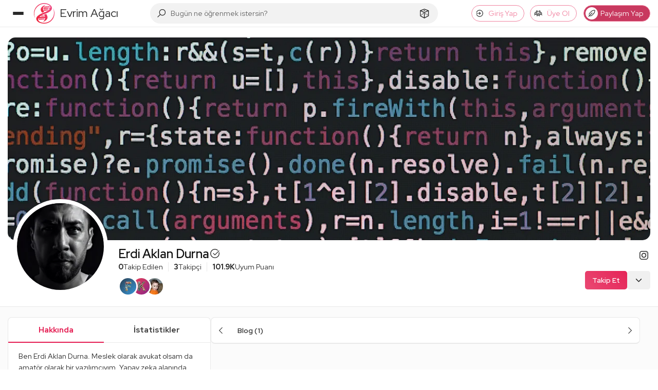

--- FILE ---
content_type: image/svg+xml
request_url: https://evrimagaci.org/user/default-avatar/?letter=F&score=54
body_size: 24505
content:
    <svg xmlns="http://www.w3.org/2000/svg" viewBox="0 0 40 40">
      <defs>
        <linearGradient id="backgroundGradient" x1="0%" y1="0%" x2="100%" y2="100%">
          <stop offset="0%" stop-color="#2C3E50" />
          <stop offset="100%" stop-color="#3498DB" />
        </linearGradient>
      </defs>
      <g>
        <rect x="0" y="0" width="100%" height="100%" fill="url(#backgroundGradient)" />
        <image x="0" y="0" width="100%" height="100%" href="[data-uri]" />
      </g>
    </svg>

--- FILE ---
content_type: image/svg+xml
request_url: https://evrimagaci.org/user/default-avatar/?letter=K&score=60
body_size: 26103
content:
    <svg xmlns="http://www.w3.org/2000/svg" viewBox="0 0 40 40">
      <defs>
        <linearGradient id="backgroundGradient" x1="0%" y1="0%" x2="100%" y2="100%">
          <stop offset="0%" stop-color="#E94057" />
          <stop offset="100%" stop-color="#8A2387" />
        </linearGradient>
      </defs>
      <g>
        <rect x="0" y="0" width="100%" height="100%" fill="url(#backgroundGradient)" />
        <image x="0" y="0" width="100%" height="100%" href="[data-uri]" />
      </g>
    </svg>